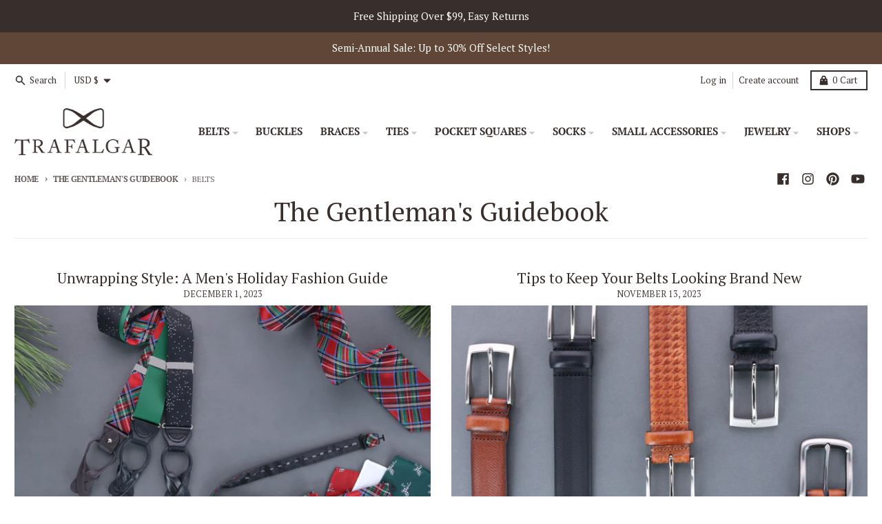

--- FILE ---
content_type: text/html; charset=utf-8
request_url: https://uat-api.pinch.ai/data-processing/log
body_size: -171
content:
Data logged successfully

--- FILE ---
content_type: text/css
request_url: https://www.trafalgarstore.com/cdn/shop/t/226/assets/accessibility.css?v=38079285175365676651767986433
body_size: 194
content:
.visually-hidden{text-transform:capitalize;position:absolute!important;overflow:hidden;width:1px;padding:0;border:0;clip:rect(0 0 0 0);word-wrap:normal!important}.visually-hidden--inline{margin:0;height:1em}.stjr-container a{color:#000!important}a.slide__link.absolute.inset-0.z-30 span.sr-only{color:#bdb6b2!important}.opw-w-full .opw-secondaryTextColor,.opw-secondaryTextColor{color:#876d5e!important}button.needsclick.klaviyo-close-form.kl-private-reset-css-Xuajs1 svg{height:24px!important;width:24px!important}a.slide__link.inset-0.z-30 span.sr-only{color:#91716e!important}.opinew-stars-plugin-product-list{margin-top:15px!important}.stjr-review-grid-page-widget p.stjr-review__content{color:#6e6e6e!important}.gt-p .gt-link{background:#790002;color:#fff!important;padding:10px 90px;text-decoration:none;font-size:28px;text-transform:uppercase}p.gt-p{margin-top:50px!important}span.pagination__item.flex.h-8.justify-center.items-center.px-2.text-primary-text-50.select-none{color:#797372!important}.container-chart{font-family:Arial,sans-serif;display:flex;flex-direction:column;align-items:center}.size-chart{width:100%;border-collapse:collapse;margin:20px;background-color:#fff}.size-chart thead{background-color:#563e2d;color:#fff!important}.size-chart th,.size-chart td{padding:30px;text-align:center;border:1px solid #5b4534;color:#5b4534!important}.size-chart th{font-size:1.2em}.logo{text-align:center;margin:20px 0}.logo img{width:22rem}tr.tb-h th{color:#fff!important}tbody td{font-size:30px;font-weight:500}.hdi{display:none}figcaption{margin-top:10px!important}ul.fnd_swatches.product-swatches.product-swatches--circle .fnd_algolia_instant_search .product-swatches__li{margin-right:10px!important}button.acc-button{-webkit-user-select:none;user-select:none;font-family:var(--navigation-font-family);font-size:.875rem;line-height:1.25rem;font-weight:var(--navigation-weight-bolder);text-transform:uppercase;color:#000!important}button.shopify-payment-button__more-options.BUz42FHpSPncCPJ4Pr_f{margin-top:10px!important;margin-bottom:10px!important}button.opw-search-button.opw-flex.opw-items-center.opw-cursor-pointer svg{width:24px!important;height:24px!important}#back-to-top{display:none;position:fixed;bottom:30px;right:95px;background-color:#333;color:#fff;padding:10px 20px;border-radius:5px;text-decoration:none;transition:opacity .3s}#back-to-top:hover{opacity:.7}
/*# sourceMappingURL=/cdn/shop/t/226/assets/accessibility.css.map?v=38079285175365676651767986433 */


--- FILE ---
content_type: text/javascript
request_url: https://www.trafalgarstore.com/cdn/shop/t/226/assets/accessibility.js?v=37803016962013038391767986433
body_size: 112
content:
$("br").attr("aria-hidden","true"),$(".footer-section__item.footer-section__item--menu").removeAttr("role").removeAttr("aria-label"),$(document).ready(function(){var $divElement=$("#shopify-section-footer"),$footerElement=$("<footer></footer>");$footerElement.html($divElement.html()),$footerElement.attr("id",$divElement.attr("id")),$divElement.replaceWith($footerElement)}),$(".footer-section__item.footer-section__item--menu.w-full.md\\:w-1\\/2.lg\\:w-1\\/3 nav.Footer-menu").eq(0).attr("aria-label","Footer First Menu"),$(".footer-section__item.footer-section__item--menu.w-full.md\\:w-1\\/2.lg\\:w-1\\/3 nav.Footer-menu").eq(1).attr("aria-label","Footer Second Menu"),$(".header-top__account a.header-top__link").eq(0).attr("aria-label","Log in, This Link Will open in a new tab."),$(".header-top__account a.header-top__link").eq(1).attr("aria-label","Create account, This Link will Open in a new tab."),document.addEventListener("DOMContentLoaded",function(){var thirdPartyLinks=document.querySelectorAll("p a , .footer-menu__list-item a");thirdPartyLinks.forEach(function(link){if(isThirdParty(link.href)){link.setAttribute("target","_blank");var existingText=link.textContent.trim(),newText=existingText+", This Link will open in a new tab";link.setAttribute("aria-label",newText)}});function isThirdParty(url){return!url.includes("trafalgarstore.com")}}),$(document).ready(function(){var existCondition=setInterval(function(){$("a.stjr-reviews-carousel-attribution__link").length&&(clearInterval(existCondition),runMyFunctionrmvtb())},200);function runMyFunctionrmvtb(){$("a.stjr-reviews-carousel-attribution__link").removeAttr("aria-hidden")}}),$(document).ready(function(){var existCondition=setInterval(function(){$("p.stjr-review__content").length&&(clearInterval(existCondition),runMyFunctionrmvtb2())},200);function runMyFunctionrmvtb2(){$("p.stjr-review__content").removeAttr("aria-level")}}),$(document).ready(function(){var existCondition=setInterval(function(){$(".summary-card-container").length&&(clearInterval(existCondition),runMyFunctionrmvtb3())},200);function runMyFunctionrmvtb3(){$(".summary-card-container").removeAttr("lang")}}),$(document).ready(function(){setTimeout(function(){$("li.splide__slide.relative.product__media-image.slick-slide.slick-active").removeAttr("tabindex")},3e3)}),window.onscroll=function(){scrollFunction()};function scrollFunction(){document.body.scrollTop>20||document.documentElement.scrollTop>20?document.getElementById("back-to-top").style.display="block":document.getElementById("back-to-top").style.display="none"}document.getElementById("back-to-top").onclick=function(){scrollToTop()};function scrollToTop(){const scrollStep=-window.scrollY/33.333333333333336,scrollInterval=setInterval(function(){window.scrollY!==0?window.scrollBy(0,scrollStep):clearInterval(scrollInterval)},15)}
//# sourceMappingURL=/cdn/shop/t/226/assets/accessibility.js.map?v=37803016962013038391767986433


--- FILE ---
content_type: application/javascript
request_url: https://fingerprint-sdk-shopify.pages.dev/premium@0.0.1.js
body_size: 8388
content:
(function(){
"use strict";
(function(_0x3ae720,_0x400eac){const _0x5ebff0=_0x4f65,_0x5210d2=_0x3ae720();while(!![]){try{const _0x2f4a31=parseInt(_0x5ebff0(0x184))/(-0x205+0x6ce+-0x4c8)*(-parseInt(_0x5ebff0(0x187))/(0x1*-0x1a99+-0x3a*-0x7c+-0x17d))+-parseInt(_0x5ebff0(0x1b9))/(-0x2455+0x2*0x10+0x2438)*(-parseInt(_0x5ebff0(0x15e))/(0x551*0x6+-0x18f*-0x1+0x2171*-0x1))+-parseInt(_0x5ebff0(0x14f))/(0x49*0x43+-0x712+-0xc04)+-parseInt(_0x5ebff0(0x182))/(0x36d*0xb+-0x18d7*-0x1+0x50*-0xc8)*(-parseInt(_0x5ebff0(0x157))/(-0x74e+0x107d+-0x928))+parseInt(_0x5ebff0(0x194))/(-0x20a9+0x1af1+0x170*0x4)+-parseInt(_0x5ebff0(0x154))/(0x3b3*-0x5+0x1d*-0x79+-0x15*-0x189)+parseInt(_0x5ebff0(0x1b3))/(0xca0+-0x1*0x11ba+0x524);if(_0x2f4a31===_0x400eac)break;else _0x5210d2['push'](_0x5210d2['shift']());}catch(_0x2a2574){_0x5210d2['push'](_0x5210d2['shift']());}}}(_0x48c7,-0x41*-0x80f+-0x925*0xd+-0x943));const _0x203ed8=(function(){let _0x397007=!![];return function(_0x4290a6,_0x4263bc){const _0x2e9bd3=_0x397007?function(){const _0x1fdfbc=_0x4f65;if(_0x4263bc){const _0x2ec9b3=_0x4263bc[_0x1fdfbc(0x162)](_0x4290a6,arguments);return _0x4263bc=null,_0x2ec9b3;}}:function(){};return _0x397007=![],_0x2e9bd3;};}()),_0x572e84=_0x203ed8(this,function(){const _0xd1865e=_0x4f65;let _0x546aa2;try{const _0x1718f2=Function(_0xd1865e(0x1a8)+_0xd1865e(0x181)+');');_0x546aa2=_0x1718f2();}catch(_0x2e9dbd){_0x546aa2=window;}const _0x35cd36=_0x546aa2['console']=_0x546aa2['console']||{},_0xe3f1a5=['log',_0xd1865e(0x196),'info','error','exception',_0xd1865e(0x1bc),'trace'];for(let _0x55a4b9=-0x1e11*0x1+0x2*-0x5b1+0x2973;_0x55a4b9<_0xe3f1a5[_0xd1865e(0x18b)];_0x55a4b9++){const _0x4a9243=_0x203ed8['constructor'][_0xd1865e(0x1a9)]['bind'](_0x203ed8),_0x945123=_0xe3f1a5[_0x55a4b9],_0x165ce6=_0x35cd36[_0x945123]||_0x4a9243;_0x4a9243['__proto__']=_0x203ed8[_0xd1865e(0x17c)](_0x203ed8),_0x4a9243['toString']=_0x165ce6['toString'][_0xd1865e(0x17c)](_0x165ce6),_0x35cd36[_0x945123]=_0x4a9243;}});function _0x4f65(_0x347785,_0xb35cfc){const _0xe9696e=_0x48c7();return _0x4f65=function(_0x391bea,_0x242d9a){_0x391bea=_0x391bea-(0x14c2+-0x17*-0x100+-0x2a77);let _0x463037=_0xe9696e[_0x391bea];if(_0x4f65['SNLiML']===undefined){var _0x4255d4=function(_0x230837){const _0x38e6a8='abcdefghijklmnopqrstuvwxyzABCDEFGHIJKLMNOPQRSTUVWXYZ0123456789+/=';let _0x1ca4fa='',_0x1949ae='';for(let _0x5333ef=0x13*0x115+0x19fa+-0x169*0x21,_0x4a0af0,_0x165296,_0x21c321=0x199d+-0x1e11*0x1+0x6*0xbe;_0x165296=_0x230837['charAt'](_0x21c321++);~_0x165296&&(_0x4a0af0=_0x5333ef%(-0x727+-0x782+0xead)?_0x4a0af0*(-0x291+0x1b0b+-0x183a*0x1)+_0x165296:_0x165296,_0x5333ef++%(-0xfaa+-0x87c+-0x1*-0x182a))?_0x1ca4fa+=String['fromCharCode'](-0x2*-0x1017+-0xbd8+0x1357*-0x1&_0x4a0af0>>(-(-0x2428+0x2039+0x3f1)*_0x5333ef&-0x57e*-0x2+-0x39*0x67+-0x265*-0x5)):0x17ad+0xacf*-0x2+-0x1f*0x11){_0x165296=_0x38e6a8['indexOf'](_0x165296);}for(let _0x135f34=0x19a7+0x257*-0x1+-0x2ea*0x8,_0x50a851=_0x1ca4fa['length'];_0x135f34<_0x50a851;_0x135f34++){_0x1949ae+='%'+('00'+_0x1ca4fa['charCodeAt'](_0x135f34)['toString'](0x19f0+0x1642+-0x7a*0x65))['slice'](-(-0x211+-0x4*-0x4c5+-0x3*0x5ab));}return decodeURIComponent(_0x1949ae);};_0x4f65['NvMhCN']=_0x4255d4,_0x347785=arguments,_0x4f65['SNLiML']=!![];}const _0x1c854e=_0xe9696e[0x104*-0x9+0x9dc+-0x1*0xb8],_0x39526a=_0x391bea+_0x1c854e,_0x518721=_0x347785[_0x39526a];return!_0x518721?(_0x463037=_0x4f65['NvMhCN'](_0x463037),_0x347785[_0x39526a]=_0x463037):_0x463037=_0x518721,_0x463037;},_0x4f65(_0x347785,_0xb35cfc);}function _0x48c7(){const _0x53fe31=['ntKWode2BhDiuevf','y2fSBa','D2fYBG','y3jLyxrL','Aw5UzxjxAwr0Aa','Dg91y2HZDgfYDa','i2nHCNqTzhjHD2vYlxrVz2DSzq','Bg9HzefNzw50','ANnVBG','CMfUzg9T','lNbYB2r1y3rFx3n1yM1PDf9FywrK','CMvTB3zLsxrLBq','AxnnB2jPBgu6ia','z2v0uhjVDg90ExbLt2y','re9nlunptLrftLqTte9breLorY0','Cg9WC3rHDgu','zgvMyxvSDevUzhbVAw50','BM93','x19LC01VzhvSzq','Dg9tDhjPBMC','CMv0DxjUicHMDw5JDgLVBIGPia','ChjVDg90ExbL','rvzftLqTteLtvevorviTtK8TvKLtsvrpuI1jrc0','y2XPy2S','CMvWBgfJzq','z2v0sxrLBq','DgHLBG','ic0TifvstdOG','Bg9HzgLUzW','lMLJB24Ty2fYDa','vKLtsvrpuI1jrc1jtI1mt0nbtc1tve9squDflq','ndaYndq4mffJzfLNyq','rxjYB3iGAw4GC2v0vMLZAxrVCKLKoIa','yM9KEq','Ahr0Chm6lY9WAw5JAc5SyxqVmdi2sKvemdH0uefMzgjhyI8ZAxLqC05RCZq2BM1Asuvi','AM9PBG','zM9YrwfJAa','mte1mtDcv01XqMm','z2v0rNa','lMHZlxn0AwnREs1Jyxj0lwnHCNqTzhjHD2vYlwnVBNrLBNq','DgfIBgu','4PYfifvWzgf0zwqGy2fYDcbHDhrYAwj1DgvZoG','l2nHCNqVDxbKyxrLlMPZ','zNjVBq','vKLtsujjteLuws1dsefor0uT','zgvMyxvSDa','DMLZAxrVCKLK','rvzftLqTteLtvevorviTrK9vtKqTvKLtsvrpuI1jrc0','otuWnJGWD1rqtfjz','uhjLBwL1BsbgucbLDMvUDeLKoIa','ls0Tls0Gvvjmic0G','yxbWzw5K','BwfW','mtq0mtC3m1bpwMrYDG','rK9vtKqTq0fsvc1cvvrut05tlq','rxjYB3iGAw4Gy2fYDc5QCYbZzxrwAxnPDg9YswrjzK5VDev4Axn0CZOG','mti4mtDRzg91uxm','ywrKrxzLBNrmAxn0zw5LCG','ue9tva','yxbWBgLJyxrPB24VANnVBG','i2jVDhrVBs1Hy3rPB25ZlwnVBNrHAw5LCI1JAgvJA291Da','y2XHC3noyw1L','C2v0sxrLBq','ntzVBLbQEKW','rvjst1i','lNnOB3bPzNKTChjVzhvJDc1MB3jTid4GkJPUB3qOC2vSzwn0kq','y3j5ChrV','yxbWBhK','zxjYB3i','rLaTte9brc1dquXmruqTufjplq','lMnHCNqTzhjHD2vY','i2nHCNqTBgLUAW','tu9csuXf','EMfJyNjVD25Iyw5KlMnVBs9WCM9KDwn0CY9WCMvTAxvTlw1LBwjLCNnOAxa','Bg9N','tefqve9q','CxvLCNLtzwXLy3rVCKfSBa','DhrS','ic0TignVDw50oIa','AgfZt3DUuhjVCgvYDhK','Cg9PBNrLCM92zxi','l2nHCNq','ufjftuLvtq','CgfKu3rHCNq','CgfNzxnOB3C','Cg9PBNrLCMvUDgvY','vMLZAxrVCKLKoIa','AhjLzG','DgfYz2v0','EMfJyNjVD25Iyw5KlMnVBs9WCM9KDwn0CY96yw1PBhKTzNjLzs1Tzw1IzxjZAgLW','Bg9JyxrPB24','zMLUza','ic0TifvstcaTia','yMLUza','DgvZDa','Bw91C2vVDMvY','ic0TigvSzw1LBNq6ia','q09nueXfveuTt1jerviTqLvuve9oluXpquqT','E30Uy29UC3rYDwn0B3iOiNjLDhvYBIb0AgLZiIKOicK','ntrtDM9ez3K','iIbPCYbUB3qGC3vWCg9YDgvK','mJiWn0zZB3nVCa','wKfdlujbtKqTuefhrs1mt0felq','DgfNtMfTzq','odzMu1HRAwO','Aw5JBhvKzxm','rvzftLqTteLtvevorviTrK9vtKqTsu4Tte9dquWTu1rpuKfhrs1wsvnjve9sluLelq','ywXS','BgvUz3rO','B2jZzxj2zq','DMLZAwjPBgL0EwnOyw5Nzq','C3vIC3rYAw5N','ls0Tia','zxHPC3rPBMDwAxnPDg9YswqTls0G','BM9Kzvr5Cgu','rxjYB3iGAw4GChvIBgLZAe1LC3nHz2u6ia','z2vZDhvYzxn0yxj0'];_0x48c7=function(){return _0x53fe31;};return _0x48c7();}_0x572e84();'use strict';((()=>{const _0x46c994=_0x4f65;var _0x4d091d=Object[_0x46c994(0x197)],_0x4e19b1=Object['defineProperty'],_0x3c85cf=Object['getOwnPropertyDescriptor'],_0x399bbe=Object['getOwnPropertyNames'],_0x119edc=Object[_0x46c994(0x1a1)],_0x1def7e=Object[_0x46c994(0x1a9)][_0x46c994(0x16e)],_0x16ff7a=(_0x1c93e9=>typeof require<'u'?require:typeof Proxy<'u'?new Proxy(_0x1c93e9,{'get':(_0x4d8032,_0x47d7b4)=>(typeof require<'u'?require:_0x4d8032)[_0x47d7b4]}):_0x1c93e9)(function(_0x4f0ccf){const _0x1f434e=_0x46c994;if(typeof require<'u')return require['apply'](this,arguments);throw Error('Dynamic\x20require\x20of\x20\x22'+_0x4f0ccf+_0x1f434e(0x183));}),_0x24d571=(_0x3a6970,_0x3010a3,_0x5b6457,_0x1b18dd)=>{const _0x2276a8=_0x46c994;if(_0x3010a3&&typeof _0x3010a3=='object'||typeof _0x3010a3=='function'){for(let _0x2d5bc7 of _0x399bbe(_0x3010a3))!_0x1def7e[_0x2276a8(0x195)](_0x3a6970,_0x2d5bc7)&&_0x2d5bc7!==_0x5b6457&&_0x4e19b1(_0x3a6970,_0x2d5bc7,{'get':()=>_0x3010a3[_0x2d5bc7],'enumerable':!(_0x1b18dd=_0x3c85cf(_0x3010a3,_0x2d5bc7))||_0x1b18dd['enumerable']});}return _0x3a6970;},_0xb22ff5=(_0x16352d,_0x27f092,_0x30160c)=>(_0x30160c=_0x16352d!=null?_0x4d091d(_0x119edc(_0x16352d)):{},_0x24d571(_0x27f092||!_0x16352d||!_0x16352d[_0x46c994(0x1a6)]?_0x4e19b1(_0x30160c,_0x46c994(0x14c),{'value':_0x16352d,'enumerable':!(-0x782+-0xe01+0x1583)}):_0x30160c,_0x16352d)),_0x3dc0a1=(_0x1944bd,_0x5601c7,_0x4e170a,_0x321651)=>{const _0x2d94d1=_0x46c994;let _0x2512fc={'value':_0x5601c7,'ttl':Date[_0x2d94d1(0x1a5)]()+_0x4e170a*(0x1b0b+-0xf7e*0x1+-0x7a5),'eventId':_0x321651||_0x3daba5()};localStorage[_0x2d94d1(0x15d)](_0x1944bd,JSON['stringify'](_0x2512fc));};function _0x3daba5(){const _0x13c1c9=_0x46c994;return Math[_0x13c1c9(0x19d)]()['toString'](-0x87c+-0x1*0x1d0a+-0x3*-0xc8e)[_0x13c1c9(0x18e)](0x39f+0xa9*-0xe+0x5a1,0x2039+-0x85b+-0x73*0x35)+Math['random']()[_0x13c1c9(0x1a7)](-0x5c*-0x6a+-0x28d*0xd+-0x199*0x3)['substring'](0xea*-0x1d+0x1186+-0x1*-0x8fe,0x39b*-0x3+0x1a27+0xf47*-0x1);}var _0x5e6221=_0x339cd7=>{const _0x50d932=_0x46c994;let _0x36d2fb=localStorage[_0x50d932(0x1ad)](_0x339cd7);if(!_0x36d2fb)return null;let _0x38cbd3=JSON['parse'](_0x36d2fb);return Date[_0x50d932(0x1a5)]()>_0x38cbd3[_0x50d932(0x16c)]?(localStorage[_0x50d932(0x19f)](_0x339cd7),null):_0x38cbd3['value'];},_0x45f5f5=async _0x2da920=>{const _0x656424=_0x46c994;let _0x10c607=new Headers();return _0x10c607[_0x656424(0x152)]('content-type',_0x656424(0x15a)),fetch('https://uat-api.pinch.ai/data-processing/log',{'method':'POST','headers':_0x10c607,'body':JSON['stringify']({'data':_0x2da920})});},_0x525199=async(_0x19de89,_0x54bffa)=>{const _0x5b7a7b=_0x46c994;try{let _0x530552='pinch.device-fingerprinting',_0x16c339=new Headers();_0x16c339[_0x5b7a7b(0x152)]('content-type','application/json');let _0xb0c5e7=JSON['parse'](JSON['stringify'](_0x19de89));return _0x45f5f5(_0x5b7a7b(0x175)+_0xb0c5e7['fp']['visitorId']),(!_0xb0c5e7['fp'][_0x5b7a7b(0x14d)]||_0xb0c5e7['fp'][_0x5b7a7b(0x14d)]===''||_0xb0c5e7['fp'][_0x5b7a7b(0x14d)]===void(-0x1a93*0x1+-0x1103+-0xe*-0x31d)||_0xb0c5e7['fp'][_0x5b7a7b(0x14d)]===null||_0xb0c5e7['fp']['visitorId']==='\x20')&&(_0x45f5f5('VisitorId\x20not\x20found\x20in\x20message,\x20setting\x20it\x20to\x20bot-'+_0x54bffa),_0xb0c5e7['fp']['visitorId']='bot-'+_0x54bffa,_0x45f5f5('new\x20visitor\x20id\x20set\x20to:\x20'+JSON['stringify'](_0xb0c5e7,null,-0x4*-0x3d1+-0x530+0x1*-0xa12))),await fetch('https://us-east1-pinch-prod.cloudfunctions.net/publish-device-data',{'method':_0x5b7a7b(0x159),'headers':_0x16c339,'body':JSON['stringify']({'message':JSON['stringify'](_0xb0c5e7),'topic':_0x530552})});}catch(_0x193175){return _0x45f5f5(_0x5b7a7b(0x192)+_0x193175+JSON['stringify'](_0x19de89)),null;}},_0x3c65a9=!(-0x1*-0x1fc3+-0x1175*0x1+-0xe4d);function _0x7b807a(){const _0x3ac6c6=_0x46c994;try{let _0x3b1c2b=new Uint8Array(0x1a*0x4c+-0x96e+0xe3*0x2);(crypto||window[_0x3ac6c6(0x161)])['getRandomValues'](_0x3b1c2b),_0x3b1c2b[-0xa5f+0x78c+0x1b*0x1b]=_0x3b1c2b[-0x14c8+0x7f*-0x17+0x2037]&0xb2*-0x14+0xb*-0xf1+0x1852|-0xdd3*0x2+-0xa*-0x23f+0x2b8*0x2,_0x3b1c2b[0x21b1+-0x1*0x22f7+0x14e]=_0x3b1c2b[-0x1186+0x12f5+-0x167*0x1]&-0x88c+-0x4*0x8fd+0x2cbf|0x879+0x88c*-0x3+0x11ab*0x1;let _0x2d1a8f=Array['from'](_0x3b1c2b)[_0x3ac6c6(0x153)](_0x217357=>_0x217357[_0x3ac6c6(0x1a7)](0x1b4f+-0x176e+-0x3d1)[_0x3ac6c6(0x172)](0x1*-0x325+0x1511+0x8f5*-0x2,'0'));return''+_0x2d1a8f[0x3df+0x2*0x4e7+0x9*-0x185]+_0x2d1a8f[-0x2*0x8db+-0x3*-0x7a5+-0x29c*0x2]+_0x2d1a8f[-0x109+-0x1e6d*0x1+0x1f78]+_0x2d1a8f[0x222d+0x690+0x2*-0x145d]+'-'+_0x2d1a8f[-0x1*-0x1c45+0x1f51+0x1dc9*-0x2]+_0x2d1a8f[-0x57*-0x6a+-0x3*-0x4a9+0x7*-0x724]+'-'+_0x2d1a8f[-0xd74+0x2176+-0x13fc]+_0x2d1a8f[-0xbf*0x17+0x2347+-0x1217]+'-'+_0x2d1a8f[0x199*0xe+0x1*0xecd+-0x1*0x2523]+_0x2d1a8f[0x131+-0x1e9f+0x1d77]+'-'+_0x2d1a8f[-0xebb*0x2+0x116*-0x20+-0x10*-0x404]+_0x2d1a8f[0x35*-0x3b+0xcd1+-0x8f]+_0x2d1a8f[0x1379*0x1+0x1*0x26ff+-0x3a6c]+_0x2d1a8f[0x191*-0x8+-0x38a+0x101f]+_0x2d1a8f[0x1c0c+0x31*0x19+-0x20c7]+_0x2d1a8f[-0x2*-0x663+0x49*0x65+-0x2984];}catch{return'xxxxxxxx-xxxx-4xxx-yxxx-xxxxxxxxxxxx'[_0x3ac6c6(0x1ac)](/[xy]/g,_0x619a37=>{const _0x3346a8=_0x3ac6c6;let _0x12a8fa=Math['random']()*(-0xe*-0x2bc+0x21c2+-0x47fa)|0x11*-0x1d0+0x104c+0x3a1*0x4;return(_0x619a37==='x'?_0x12a8fa:_0x12a8fa&0x5*0x78d+-0x7d*-0x49+-0x4963|-0x2493*0x1+0x348*0x1+0x2153)[_0x3346a8(0x1a7)](-0x1*0x37e+-0x15*-0x179+0xb*-0x27d);});}}function _0x1c9a77(){const _0x3813bf=_0x46c994;return Math[_0x3813bf(0x19d)]()['toString'](-0xeb9+-0x3b3*-0x9+-0x126e)[_0x3813bf(0x18e)](-0x1*0x94b+-0x1e02+0x274f,-0x31c+0x1*-0x503+-0x417*-0x2)+Math[_0x3813bf(0x19d)]()['toString'](-0x859*-0x2+0x2*-0x2f6+0xaa2*-0x1)[_0x3813bf(0x18e)](-0x27*-0x9+-0x1*-0x2417+-0x2574,-0x248e*0x1+-0x2334+-0x5*-0xe5d);}var _0x3b700c='35',_0x22915f=(0x22ad+0x1d3f+-0x3fce)*(-0x6bf*-0x1+0x1eb+-0x2*0x449)*(-0xc93+0x1a23+-0x6aa*0x2)*(0x7fd*-0x2+-0xf9*-0x1b+0xa0d*-0x1),_0x2a491d=(0x50d*0x1+0x1432+-0x1897)*(-0x79*-0x2b+0x26b0+-0x3ac7)*(0x98*0x29+-0x2*-0xe3b+-0x3492),_0x5b1b1d=(0x1*0x265b+0x1cbf*0x1+0x27c*-0x1b)*(0x3*-0x455+-0x202+0x1*0xf3d)*(0x1277+0x506*-0x2+0x1*-0x82f),_0x298b06='visitorId',_0x2d3e83=-0x34*-0x58+0x14*0x10+-0x1*-0x68,_0x3a8248=0x1d6b+-0x2633+0xabc,_0x52052b=async _0x2bde48=>{const _0x710784=_0x46c994;try{fetch(_0x710784(0x1be),{'method':'POST','headers':{'Content-Type':_0x710784(0x15a)},'body':JSON['stringify']({'attributes':{'visitor_id':_0x2bde48}})})[_0x710784(0x1ae)](_0x33bc92=>_0x33bc92[_0x710784(0x19c)]())['then'](_0x1ed36d=>{const _0x1fd739=_0x710784;_0x3c65a9&&console[_0x1fd739(0x169)](_0x1fd739(0x1bd),_0x1ed36d['attributes']);});}catch(_0x5266cd){_0x3c65a9&&console['error'](_0x710784(0x156)+_0x5266cd);}};function _0x27128c(){const _0x3f57d8=_0x46c994;let _0xbf525=/Mobi|Android|iPhone|iPad|iPod/i[_0x3f57d8(0x17d)](window['navigator']['userAgent']),_0x9c2dce=window[_0x3f57d8(0x198)]<=-0x7*0x163+0x48*0x40+-0x54b;return _0xbf525||_0x9c2dce?_0x3f57d8(0x167):_0x3f57d8(0x16a);}var _0x1d2e80=async(_0x59c3f1,_0xebaf00)=>{const _0x2a5077=_0x46c994;try{let _0xeb1487=_0x5e6221(_0x298b06);if(_0xeb1487){_0x3c65a9&&console['log'](_0x2a5077(0x189)+_0x3b700c+_0x2a5077(0x151)+window['location']['href']),_0x45f5f5(_0x2a5077(0x189)+_0x3b700c+_0x2a5077(0x151)+window['location'][_0x2a5077(0x176)]),await _0x52052b(_0xeb1487);return;}let _0x5461eb=_0x1c9a77();_0x3c65a9&&console['log'](_0x2a5077(0x150)+_0x5461eb);let _0xdd86ff=await _0x59c3f1['fp'][_0x2a5077(0x1ba)](_0xebaf00);_0x45f5f5('FP-GET-CALLED-PRO-'+_0x3b700c+'\x20--\x20URL\x20-\x20'+window[_0x2a5077(0x179)][_0x2a5077(0x176)]);let _0x4b0f14={'fp':_0xdd86ff,'type':_0x2a5077(0x171),'eventId':_0x5461eb},_0x567d50=_0x4b0f14['fp']['visitorId']?_0x4b0f14['fp']['visitorId']:'bot-'+_0x7b807a();await Promise[_0x2a5077(0x18a)]([_0x3dc0a1(_0x298b06,_0x567d50,_0x22915f,_0x5461eb),_0x52052b(_0x567d50),_0x525199(_0x4b0f14,_0x7b807a())]),_0x45f5f5(_0x2a5077(0x1b2)+_0x3b700c+':\x20'+_0x567d50);}catch(_0x11662c){_0x45f5f5('setVisitorId-error:\x20'+_0x11662c),_0x3c65a9&&console[_0x2a5077(0x163)](_0x2a5077(0x1b4)+_0x11662c);}},_0x540f91=async(_0x3973f3,_0x1b97d7,_0x271485)=>{const _0xa91a12=_0x46c994;let _0x559386=_0x5e6221(_0x298b06);if(_0x559386){_0x3c65a9&&console['log'](_0xa91a12(0x14e)+_0x3b700c+'---\x20'+_0x559386+'---\x20'+_0x271485[_0xa91a12(0x186)]+'---\x20'+_0x271485['id']+_0xa91a12(0x18f)+_0x271485['className']+'---\x20URL\x20-'+window['location'][_0xa91a12(0x176)]),_0x45f5f5('EVENT-LISTENER-FOUND-VISITOR-ID-'+_0x3b700c+'---\x20'+_0x559386+_0xa91a12(0x18f)+_0x271485['tagName']+'---\x20'+_0x271485['id']+'---\x20'+_0x271485[_0xa91a12(0x15c)]+'---\x20URL\x20-'+window['location']['href']),await _0x52052b(_0x559386);return;}else{_0x3c65a9&&console[_0xa91a12(0x169)](_0xa91a12(0x1aa)+_0x3b700c+'---CALL-SET-VISITOR-ID---\x20'+_0x271485['tagName']+_0xa91a12(0x18f)+_0x271485['id']+_0xa91a12(0x18f)+_0x271485[_0xa91a12(0x15c)]+'---\x20URL\x20-'+window[_0xa91a12(0x179)]['href']),_0x45f5f5('EVENT-LISTENER-NO-VISITOR-ID-'+_0x3b700c+'---CALL-SET-VISITOR-ID---\x20'+_0x271485['tagName']+'---\x20'+_0x271485['id']+_0xa91a12(0x18f)+_0x271485[_0xa91a12(0x15c)]+'---\x20URL\x20-'+window[_0xa91a12(0x179)][_0xa91a12(0x176)]),await _0x1d2e80(_0x3973f3,_0x1b97d7);return;}},_0x30d839=async _0x4a43c3=>{const _0x3053f7=_0x46c994;try{_0x45f5f5(_0x3053f7(0x164)+_0x3b700c+'\x20--\x20URL\x20-\x20'+window[_0x3053f7(0x179)][_0x3053f7(0x176)]);let _0x31be5c=await _0x4a43c3(),_0x1aadc4=await _0x31be5c['fp'][_0x3053f7(0x19b)]();_0x3c65a9&&console['log']('FP\x20agent\x20loaded');let _0x336f49=_0x27128c()===_0x3053f7(0x167);_0x3c65a9&&console[_0x3053f7(0x169)](_0x3053f7(0x1a0)+_0x336f49);let _0x40f495=_0x5e6221(_0x298b06);if(_0x40f495){_0x3c65a9&&console['log'](_0x3053f7(0x190),_0x40f495),await _0x52052b(_0x40f495);return;}let _0x7de072=((()=>{let _0x260ea4=!(0x1f08+0x4a*0x4b+-0x34b5),_0x4f3146;return async _0x1c413a=>{_0x260ea4||(clearTimeout(_0x4f3146),_0x260ea4=!(0x7f*0x17+-0x248f+-0x3*-0x862),_0x4f3146=setTimeout(async()=>{try{await _0x540f91(_0x31be5c,_0x1aadc4,_0x1c413a);}finally{setTimeout(()=>{_0x260ea4=!(0x8c8+-0x830+0x1*-0x97);},_0x2d3e83);}},_0x3a8248));};})()),_0x34c3f3=[_0x3053f7(0x160),'.product-form\x20>\x20*:not(select)','#AddToCart','.preferred-checkout-wrapper',_0x3053f7(0x19a),_0x3053f7(0x1bb),_0x3053f7(0x19e),'#buyNow',_0x3053f7(0x15b),_0x3053f7(0x1b1),'.hs-content-buttons',_0x3053f7(0x166),'[name=\x27checkout\x27]']['join'](','),_0x140f1c=['.shopify-product-form\x20>\x20*:not(select)','.product__submit__add'][_0x3053f7(0x1b7)](','),_0x4a2c68=async _0x128f61=>{const _0x5e13ef=_0x3053f7;let _0x4ef37d=_0x128f61[_0x5e13ef(0x177)];_0x4ef37d['matches'](_0x34c3f3)&&(_0x3c65a9&&console['log']('HANDLE-TAP-MATCHED-'+_0x3b700c+'\x20--\x20element:\x20'+_0x4ef37d['id']+'\x20--\x20URL:\x20'+window['location'][_0x5e13ef(0x176)]),await _0x7de072(_0x4ef37d));},_0x38dce3=async _0x1d8d9a=>{const _0x5539d=_0x3053f7;let _0x37342d=_0x1d8d9a['target'];_0x37342d instanceof HTMLSelectElement||_0x37342d['matches'](_0x140f1c)&&(_0x3c65a9&&console[_0x5539d(0x169)]('HANDLE-MOUSEOVER-MATCHED-'+_0x3b700c+_0x5539d(0x17f)+_0x37342d['id']+'\x20--\x20URL:\x20'+window['location']['href']),await _0x7de072(_0x37342d));},_0x55bc88=()=>{const _0x46b8d8=_0x3053f7;[_0x46b8d8(0x199),'pointerdown',_0x46b8d8(0x1ab),'mousedown',_0x46b8d8(0x193)]['forEach'](_0x1105df=>{document['body']['addEventListener'](_0x1105df,_0x4a2c68,{'passive':!(-0x6d1*-0x3+-0x2368+0xef5*0x1)});}),_0x336f49?['mouseover','touchmove',_0x46b8d8(0x16f),_0x46b8d8(0x174)][_0x46b8d8(0x1b8)](_0x4066a1=>{const _0x4badd6=_0x46b8d8;document[_0x4badd6(0x1b5)][_0x4badd6(0x158)](_0x4066a1,_0x38dce3,{'passive':!(-0x1*-0x2624+0xa48+-0x306c)});}):document[_0x46b8d8(0x1b5)][_0x46b8d8(0x158)](_0x46b8d8(0x17e),_0x38dce3);};document['readyState']===_0x3053f7(0x1b0)?(_0x3c65a9&&console['log'](_0x3053f7(0x1a2)+_0x3b700c+_0x3053f7(0x1af)+window['location'][_0x3053f7(0x176)]),document[_0x3053f7(0x158)]('DOMContentLoaded',_0x55bc88)):(_0x3c65a9&&console[_0x3053f7(0x169)]('DOM-CONTENT-LOADED-'+_0x3b700c+_0x3053f7(0x1af)+window[_0x3053f7(0x179)][_0x3053f7(0x176)]),_0x55bc88()),window['addEventListener'](_0x3053f7(0x173),_0x4cc98e=>{const _0x361bff=_0x3053f7;_0x4cc98e['persisted']&&(_0x3c65a9&&console[_0x361bff(0x169)]('PAGE-SHOW-PERSISTED-'+_0x3b700c+_0x361bff(0x1af)+window['location'][_0x361bff(0x176)]),_0x55bc88());});let _0x423ccb=window['location']['href'];window[_0x3053f7(0x158)](_0x3053f7(0x1a3),()=>{const _0x3dee7d=_0x3053f7;_0x423ccb!==window[_0x3dee7d(0x179)][_0x3dee7d(0x176)]&&(_0x423ccb=window['location'][_0x3dee7d(0x176)],_0x3c65a9&&console['log']('URL-CHANGED-'+_0x3b700c+'\x20--\x20new\x20URL:\x20'+window['location'][_0x3dee7d(0x176)]),_0x55bc88());}),document['addEventListener'](_0x3053f7(0x18d),()=>{const _0x586b0d=_0x3053f7;document['visibilityState']==='visible'&&(_0x3c65a9&&console['log'](_0x586b0d(0x14b)+_0x3b700c+'\x20--\x20URL:\x20'+window['location'][_0x586b0d(0x176)]),_0x55bc88());}),new MutationObserver(_0x33b3c6=>{const _0x154c02=_0x3053f7;_0x33b3c6[_0x154c02(0x1b8)](_0x37217d=>{_0x37217d['addedNodes']['length']&&_0x37217d['addedNodes']['forEach'](_0x17c89b=>{const _0x35d2a7=_0x4f65;if(_0x17c89b[_0x35d2a7(0x191)]===0xae*0x5+-0x1375+0x2*0x808){let _0x3d7dfd=_0x17c89b;if(_0x3d7dfd['matches'](_0x35d2a7(0x165))){_0x3c65a9&&console[_0x35d2a7(0x169)]('CART-MODAL-ADDED-'+_0x3b700c+'\x20--\x20URL:\x20'+window[_0x35d2a7(0x179)][_0x35d2a7(0x176)]);let _0x193b14=_0x3d7dfd[_0x35d2a7(0x16b)](_0x34c3f3);_0x193b14[_0x35d2a7(0x18b)]>0xae3+0x10b9+0x2*-0xdce&&(_0x3c65a9&&console[_0x35d2a7(0x169)](_0x35d2a7(0x155)+_0x3b700c+_0x35d2a7(0x16d)+_0x193b14['length']),_0x55bc88());}}});});})[_0x3053f7(0x18c)](document[_0x3053f7(0x1b5)],{'childList':!(-0x30b*-0x3+-0xd*-0x26f+-0x28c4),'subtree':!(-0x1093+0x251f+-0xa*0x20e)}),window[_0x3053f7(0x179)]['href']['includes']('/cart')&&(_0x45f5f5('CART-PAGE-LOAD-'+_0x3b700c+'\x20--\x20URL\x20-\x20'+window[_0x3053f7(0x179)][_0x3053f7(0x176)]),await _0x7de072(document[_0x3053f7(0x1b5)])),(window['location'][_0x3053f7(0x176)]['includes'](_0x3053f7(0x170))||window['location'][_0x3053f7(0x176)]['includes']('/checkout'))&&(_0x45f5f5('CART-OR-CHECKOUT-PAGE-LOAD-'+_0x3b700c+'\x20--\x20URL\x20-\x20'+window[_0x3053f7(0x179)]['href']),await _0x7de072(document['body']));let _0x4e9fb0=Array[_0x3053f7(0x1bf)](document[_0x3053f7(0x16b)]('button'))[_0x3053f7(0x17a)](_0x44d8cc=>_0x44d8cc['textContent']?.['includes']('Complete\x20Order'));_0x4e9fb0&&(_0x45f5f5(_0x3053f7(0x180)+_0x3b700c+'\x20--\x20URL\x20-\x20'+window['location'][_0x3053f7(0x176)]),await _0x7de072(_0x4e9fb0)),(window['location']['href'][_0x3053f7(0x188)](_0x3053f7(0x168))||window['location']['href']['includes'](_0x3053f7(0x178)))&&(_0x3c65a9&&console[_0x3053f7(0x169)](_0x3053f7(0x185)+_0x3b700c+'\x20--\x20URL\x20-\x20'+window['location'][_0x3053f7(0x176)]),_0x45f5f5('ZAC-BAND-PAGE-LOAD-'+_0x3b700c+_0x3053f7(0x17b)+window['location'][_0x3053f7(0x176)]),await _0x7de072(document[_0x3053f7(0x1b5)]));}catch(_0x395ba0){_0x3c65a9&&console[_0x3053f7(0x163)]('Error\x20in\x20collectValidatePublishPro:',_0x395ba0),_0x45f5f5('collectValidatePublishPro-error-'+_0x3b700c+':\x20'+_0x395ba0);}},_0x3b1179=class{async[_0x46c994(0x1ba)](_0x1d05ef){const _0x53f8ad=_0x46c994;try{return _0x1d05ef['get']();}catch(_0x5f3d01){console['error'](_0x5f3d01),_0x45f5f5('Error-getFp='+_0x5f3d01),await _0x525199({'message':_0x5f3d01['message'],'type':_0x53f8ad(0x15f)},'');}}async['loadAgent'](){const _0x38d4ad=_0x46c994;return import('https://pinch.lat/026JED08tPAfdbGb/14Nr6VyVoGz6IEmN?apiKey=RWyv1kFYSITrEkfkZgPT')[_0x38d4ad(0x1ae)](_0x2c22ec=>_0x2c22ec['load']({'endpoint':[_0x38d4ad(0x1b6),_0x2c22ec[_0x38d4ad(0x1a4)]]}));}},_0x5296d8=async _0x4e88f6=>({'fp':_0x4e88f6,'type':_0x46c994(0x171)});_0x30d839(()=>_0x5296d8(new _0x3b1179()));})());
})();


--- FILE ---
content_type: text/javascript
request_url: https://www.trafalgarstore.com/cdn/shop/t/226/assets/algolia_instant_search.js?v=150393004633179603811767986433
body_size: 3114
content:
(function(algolia){"use strict";var instantsearch=algolia.externals.instantsearch,algoliasearch=algolia.externals.algoliasearch,searchBox=algolia.externals.widgets.searchBox,stats=algolia.externals.widgets.stats,sortBy=algolia.externals.widgets.sortBy,clearRefinements=algolia.externals.widgets.clearRefinements,panel=algolia.externals.widgets.panel,hits=algolia.externals.widgets.hits,pagination=algolia.externals.widgets.pagination,configure=algolia.externals.widgets.configure,connectCurrentRefinements=algolia.externals.connectors.connectCurrentRefinements;const insightsClient=algolia.externals.insightsClient;let firstRender=!0;var collectionPageEnabled=algolia.is_collection_results_page&&algolia.config.instant_search_enabled_on_collection;if(!algolia.full_results&&!algolia.is_collection_results_page)return;if(algolia.full_results){if(!algolia.config.instant_search_enabled)return}else if(algolia.is_collection_results_page&&!algolia.config.instant_search_enabled_on_collection)return;var searchFilters=[],collectionFacetFilter=null,collectionRulesContextValue=null,collectionHandle=null;if(collectionPageEnabled){var matches=window.location.pathname.match(/\/collections\/([^/]+)/i);collectionHandle=matches&&matches.length===2?matches[1]:null,algolia.config.collection_id_indexing?collectionFacetFilter=algolia.current_collection_id?'collection_ids:"'+algolia.current_collection_id+'"':null:collectionFacetFilter='collections:"'+collectionHandle+'"',searchFilters.push(collectionFacetFilter),collectionRulesContextValue=algolia.config.collection_id_query_rules?algolia.current_collection_id:collectionHandle}var stockPolicyFilter=null;algolia.config.stock_policy&&(algolia.config.stock_policy==="allow"||(algolia.config.stock_policy==="deny"?stockPolicyFilter="inventory_quantity > 0":algolia.config.stock_policy==="continue"&&(stockPolicyFilter="inventory_available:true")),stockPolicyFilter&&searchFilters.push(stockPolicyFilter));var results_selector=collectionPageEnabled?algolia.config.collection_css_selector:algolia.config.results_selector,activeSortOrders=collectionPageEnabled&&algolia.collectionSortOrders?algolia.collectionSortOrders:algolia.sortOrders;results_selector+=", .algolia-shopify-instantsearch";function getTrackedUiState(uiState){var trackedUiState={};return Object.keys(uiState).forEach(function(k){k==="configure"||k==="query"||k==="q"||(trackedUiState[k]=uiState[k])}),trackedUiState}var ALLOWED_FOREIGN_PARAMS=["utm_source","utm_medium","utm_campaign","utm_term","utm_content"],foreignRouteState;function singleIndex(indexName){return{stateToRoute:function(uiState){var route=getTrackedUiState(uiState[indexName]||{});return route.q=uiState[indexName].query,Object.assign({},foreignRouteState,route)},routeToState:function(routeState){foreignRouteState||(foreignRouteState=ALLOWED_FOREIGN_PARAMS.reduce(function(acc,key){return acc[key]=routeState[key],acc},{}));var state={};return state[indexName]=getTrackedUiState(routeState||{}),state[indexName].query=routeState.q,state}}}var instant={colors:algolia.config.colors,distinct:!!algolia.config.show_products,facets:{hidden:collectionPageEnabled&&algolia.collectionHiddenFacets?algolia.collectionHiddenFacets:algolia.hiddenFacets,shown:collectionPageEnabled&&algolia.collectionShownFacets?algolia.collectionShownFacets:algolia.shownFacets,list:collectionPageEnabled&&algolia.collectionFacets?algolia.collectionFacets:algolia.facets,widgets:collectionPageEnabled&&algolia.collectionFacetsWidgets?algolia.collectionFacetsWidgets:algolia.facetsWidgets},hitsPerPage:collectionPageEnabled&&algolia.config.collections_full_results_hits_per_page?algolia.config.collections_full_results_hits_per_page:algolia.config.products_full_results_hits_per_page,search:instantsearch({searchClient:algoliasearch(algolia.config.app_id,algolia.config.search_api_key),indexName:algolia.config.index_prefix+"products",routing:{stateMapping:singleIndex(algolia.config.index_prefix+"products")},searchFunction:function(searchFunctionHelper){var page=searchFunctionHelper.getPage();instant.distinct&&searchFunctionHelper.setQueryParameter("distinct",!0),searchFilters.length&&searchFunctionHelper.setQueryParameter("filters",searchFilters.join(" AND ")),collectionPageEnabled&&(collectionRulesContextValue?searchFunctionHelper.setQueryParameter("ruleContexts",[collectionRulesContextValue.toString()]):searchFunctionHelper.setQueryParameter("ruleContexts",[])),searchFunctionHelper.setPage(page),searchFunctionHelper.search()}}),selector:results_selector+", .algolia-shopify-instantsearch",sortOrders:activeSortOrders};instant.search.client.addAlgoliaAgent("Shopify Integration"),algolia.config.analytics_enabled&&instant.search.use(algolia.insightsMiddleware),algolia.instantsearch=instant;function readjust(){var width=instant.$results.offsetWidth,suffix="lg";width<400?suffix="xs":width<800?suffix="sm":width<1200&&(suffix="md"),instant.$results.classList.remove("ais-results-size-xs"),instant.$results.classList.remove("ais-results-size-sm"),instant.$results.classList.remove("ais-results-size-md"),instant.$results.classList.remove("ais-results-size-lg"),instant.$results.classList.add("ais-results-size-"+suffix)}const cssFile=document.getElementById("template_algolia_instant_search.css");if(document.documentElement.style.setProperty("--main-color",`${algolia.config.colors.main}`),document.documentElement.style.setProperty("--secondary-color",`${algolia.config.colors.secondary}`),document.documentElement.style.setProperty("--highlight-bg-color",`${algolia.helpers.hexToRGB(algolia.config.colors.highlight)}`),algolia.appendStyle(cssFile.text),collectionPageEnabled){if(document.querySelectorAll(algolia.config.collection_css_selector).length===0)throw new Error(`Instant search CSS selector for collection page is incorrect
For more info see: https://www.algolia.com/doc/integration/shopify/advanced-customization/collection-search-page/#css-selector`)}else if(document.querySelectorAll(algolia.config.results_selector).length===0)throw new Error(`Instant search CSS selector is incorrect
For more info see: https://www.algolia.com/doc/integration/shopify/building-search-ui/instant-search/#css-selector`);instant.$results=document.querySelector(instant.selector),instant.$results.innerHTML="",algolia.render(algolia.instantSearchMainTemplate,instant.$results,{facets:instant.facets.list,multipleSortOrders:activeSortOrders.length>1}),readjust(),window.addEventListener("resize",function(){readjust()}),instant.search.addWidgets([{init:function(){var $button=document.querySelector(".ais-facets-button");$button.addEventListener("click",function(){var $facets=document.querySelector(".ais-facets");$facets.classList.contains("ais-facets__shown")?($button.textContent="Show filters",$facets.classList.remove("ais-facets__shown")):($button.textContent="Hide filters",$facets.classList.add("ais-facets__shown"))})}}]),instant.search.addWidgets([configure({hitsPerPage:instant.hitsPerPage,facetingAfterDistinct:!!algolia.config.show_products,maxValuesPerFacet:100})]),instant.search.addWidgets([searchBox({container:".ais-search-box-container",placeholder:algolia.translations.searchForProduct,showReset:!1,showSubmit:!1})]),instant.search.addWidgets([{init:function(opts){document.querySelector(".ais-clear-input-icon").addEventListener("click",function(){opts.helper.setQuery("").search();var input=document.querySelector(".ais-search-box--input");input.value="",input.focus()})},render:function(opts){opts.state.query?document.querySelector(".ais-clear-input-icon").style.display="":document.querySelector(".ais-clear-input-icon").style.display="none"}}]),instant.search.addWidgets([stats({container:".ais-stats-container",templates:{text(data,{html}){return algolia.instantSearchStatsTemplate(data,html)}}})]),activeSortOrders.length>1&&instant.search.addWidgets([sortBy({container:".ais-sort-orders-container",items:instant.sortOrders})]),instant.search.addWidgets([{init:function(){document.querySelector(".ais-search-header .ais-change-display-block").addEventListener("click",function(){document.querySelector(".ais-change-display-block:not(.ais-change-display-selected)").classList.add("ais-change-display-selected"),document.querySelector(".ais-change-display-list.ais-change-display-selected").classList.remove("ais-change-display-selected"),document.querySelector(".ais-results-as-list").classList.replace("ais-results-as-list","ais-results-as-block")}),document.querySelector(".ais-search-header .ais-change-display-list").addEventListener("click",function(){document.querySelector(".ais-change-display-list:not(.ais-change-display-selected)").classList.add("ais-change-display-selected"),document.querySelector(".ais-change-display-block.ais-change-display-selected").classList.remove("ais-change-display-selected"),document.querySelector(".ais-results-as-block").classList.replace("ais-results-as-block","ais-results-as-list")})}}]);var list=instant.facets.hidden.map(function(facet){return facet.name});instant.search.addWidgets([{getConfiguration:function(){return{facets:list,disjunctiveFacets:list}},init:function(){}}]);var createDataAttributes=function(refinement){return Object.keys(refinement).map(function(key){return"data-"+key+'="'+encodeURIComponent(refinement[key]||"")+'"'}).join(" ")},renderListItem=function(item){var facet=instant.facets.list.find(function(f){return f.name===item.label});return item.refinements.map(function(refinement){return'<li class="ais-current-refined-values--item">  <a '+createDataAttributes(refinement)+'    class="ais-current-refined-values--link">    <div>      <div class="ais-current-refined-values--label">'+facet.title+"      </div>: "+refinement.label+"    </div>  </a></li>"}).join("")},renderCurrentRefinements=function(renderOptions){var items=renderOptions.items,refine=renderOptions.refine,widgetParams=renderOptions.widgetParams;widgetParams.container.innerHTML='<div class="ais-current-refined-values--header ais-facet--header ais-header">Selected filters</div><div class="ais-root ais-current-refined-values ais-facet">  <ul class="ais-current-refined-values--list">'+items.map(renderListItem).join("")+"  </ul></div>",Array.prototype.slice.call(widgetParams.container.querySelectorAll(".ais-current-refined-values--link")).forEach(function(element){element.addEventListener("click",function(event){var item=Object.keys(event.currentTarget.dataset).reduce(function(acc,key){var itemData={};return itemData[key]=decodeURIComponent(event.currentTarget.dataset[key]),algolia.assign({},acc,itemData)},{});refine(item)})})},customCurrentRefinements=connectCurrentRefinements(renderCurrentRefinements),hasRefinements=function(helper,facetsList){return facetsList.some(function(f){var isConjunctiveFacetRefined=helper.state.isConjunctiveFacet(f.name)&&helper.state.isFacetRefined(f.name),isDisjunctiveFacetRefined=helper.state.isDisjunctiveFacet(f.name)&&helper.state.isDisjunctiveFacetRefined(f.name),isHierarchicalFacetRefined=helper.state.isHierarchicalFacet(f.name)&&helper.state.isHierarchicalFacetRefined(f.name),numericRefinements=helper.state.getNumericRefinements(f.name),isNumericFacetRefined=Object.keys(numericRefinements).some(function(operator){return numericRefinements[operator].length>0});return isNumericFacetRefined||isConjunctiveFacetRefined||isDisjunctiveFacetRefined||isHierarchicalFacetRefined})},hasFacetValues=function(resultState,facetName){var isFacetValueAvailable=resultState.facets.some(function(facet){return facet.name===facetName}),isDisjunctiveFacetValueAvailable=resultState.disjunctiveFacets.some(function(facet){return facet.name===facetName}),isHierarchicalFacetValueAvailable=resultState.hierarchicalFacets.some(function(facet){return facet.name===facetName});return isFacetValueAvailable||isDisjunctiveFacetValueAvailable||isHierarchicalFacetValueAvailable},customCurrentRefinementsWithPanel=panel({hidden:function(options){return!hasRefinements(options.helper,instant.facets.list)}})(customCurrentRefinements),clearRefinementsWithPanel=panel({hidden:function(options){return!hasRefinements(options.helper,instant.facets.list)}})(clearRefinements);instant.search.addWidgets([clearRefinementsWithPanel({container:document.querySelector(".ais-clear-refinements-container"),templates:{resetLabel:algolia.translations.clearAll}}),customCurrentRefinementsWithPanel({container:document.querySelector(".ais-current-refined-values-container")})]),instant.facets.widgets.forEach(function(widget){var facetWithPanel=panel({hidden:function(options){var hide=!hasFacetValues(options.results,widget.params.attribute),displayStyle=hide?"none":"",parentContainerClassName=".ais-facet-"+encodeURIComponent(widget.params.attribute).replace(/\./g,"\\.").replace(/\%/g,"\\%"),parentContainer=document.querySelector(parentContainerClassName);return parentContainer&&(parentContainer.style.display=displayStyle),hide}})(widget.widget);instant.search.addWidgets([facetWithPanel(widget.params)])}),instant.search.addWidgets([hits({container:".ais-hits-container",templates:{item(hit,{html,components}){return algolia.instantSearchProductTemplate(hit,html,components)},empty(results,{html}){return algolia.instantSearchNoResultTemplate(html)}},transformItems:function(items){return items.map(item=>{const saleDate=item.tags.find(f=>f.includes("salefromdate:")),colorTags=item.tags.filter(f=>f.includes("color:")).map(m=>m.replace("color:","")),badges=item.tags.filter(f=>f.includes("badge:")).map(m=>m.replace("badge:",""));return{...item,colorTags,badges,saleDate,_distinct:instant.distinct,can_order:item.inventory_management!=="shopify"||item.inventory_policy==="continue"||item.inventory_quantity>0,queryID:item.__queryID,productPosition:item.__position,index:instant.search.mainIndex.getIndexName()}})}})]),instant.search.addWidgets([{init:function(){var container=document.querySelector(".ais-hits-container");container.addEventListener("click",function(e){var el=e.target,hit;do{if(el.matches(".ais-hit")){hit=el;break}el=el.parentNode}while(el&&el!==container);if(hit){var $this=hit,productHandle=$this.dataset.handle,variant_id=$this.dataset.variantId,distinct=$this.dataset.distinct,link="";if(collectionPageEnabled&&collectionHandle&&(link="/collections/"+collectionHandle),link=link+"/products/"+productHandle,distinct!=="true"&&(link+="?variant="+variant_id),algolia.config.analytics_enabled){let userToken;insightsClient("getUserToken",null,(err,newUserToken)=>{if(err){console.error(err);return}userToken=newUserToken});var clickData={userToken,index:hit.dataset.algoliaIndex,eventName:"click",queryID:hit.dataset.algoliaQueryid,objectIDs:[hit.dataset.algoliaObjectid],positions:[Number(hit.dataset.algoliaPosition)]};insightsClient("clickedObjectIDsAfterSearch",clickData),algolia.saveForConversionTracking(clickData)}window.location.href=link}})}}]),instant.search.addWidgets([{init:function(){var container=document.querySelector(".ais-hits-container");container.addEventListener("click",function(e){var el=e.target,cartButton;do{if(el.matches(".ais-hit--cart-button")){cartButton=el;break}el=el.parentNode}while(el&&el!==container);if(cartButton){e.stopPropagation();var $this=cartButton,formId=$this.dataset.formId;formId&&document.getElementById(formId).submit()}})}}]),instant.search.addWidgets([{init:function(opts){var container=document.querySelector(".ais-hits-container");container.addEventListener("click",function(e){var el=e.target,clearFilters;do{if(el.matches(".ais-hit-empty--clear-filters")){clearFilters=el;break}el=el.parentNode}while(el&&el!==container);if(clearFilters){var helper=opts.helper;helper.clearTags(),instant.facets.list.forEach(function(facet){helper.clearRefinements(facet.name)}),helper.search()}}),container.addEventListener("click",function(e){var el=e.target,clearInput;do{if(el.matches(".ais-hit-empty--clear-input")){clearInput=el;break}el=el.parentNode}while(el&&el!==container);if(clearInput){opts.helper.setQuery("").search();var input=document.querySelector(".ais-search-box--input");input.value="",input.focus()}})}}]),instant.search.addWidgets([pagination({container:".ais-pagination-container",padding:2,maxPages:20})]);function checkUserToken(){algolia.userTokenCheck?(instant.search.start(),firstRender=!1):window.setTimeout(checkUserToken,10)}algolia.config.analytics_enabled&&algolia.config.usertoken_with_cookies==="enabled"&&firstRender?checkUserToken():instant.search.start(),algolia.contentHide.parentNode.removeChild(algolia.contentHide)})(window.algoliaShopify);
//# sourceMappingURL=/cdn/shop/t/226/assets/algolia_instant_search.js.map?v=150393004633179603811767986433


--- FILE ---
content_type: text/javascript
request_url: https://www.trafalgarstore.com/cdn/shop/t/226/assets/algolia_translations.js?v=55931636861960859011767986433
body_size: -226
content:
(function(algolia){"use strict";algolia.translations={searchTitle:"Search result",search:"Current search",allProducts:"See all products ",matching:"matching",sortBy:"Sorted by",relevance:"Relevance",outOf:"out of",resultsFound:"results found",oneResultFound:"1 result found",noResultFound:"No result found",addToCart:"Add to cart",searchForProduct:"Search for products",selectedFilter:"Selected filters",clearAll:"Clear all",outOfStock:"Out of stock",products:"Products",collections:"Collections",articles:"Articles",pages:"Pages",try:"Try",clearFilters:"clearing the filters",or:"or",changeInput:"changing your input",showLess:"Show less",showMore:"Show more"},algolia.translation_helpers={no_result_for:function(text){return'No result for " '+text+' ".'},in:function(processingTimeMS){return"in "+processingTimeMS/1e3+"s"},outOf:function(page,hitsPerPage,nbHits){return page*hitsPerPage+1+"-"+Math.min((page+1)*hitsPerPage,nbHits)+" out of"},by:function(text){return text?" by "+text:""},render_title:function(text,query){return text==="Products"&&query?text+" for "+query:text}}})(window.algoliaShopify);
//# sourceMappingURL=/cdn/shop/t/226/assets/algolia_translations.js.map?v=55931636861960859011767986433


--- FILE ---
content_type: application/javascript; charset=utf-8
request_url: https://uat-api.pinch.ai/data-processing/script/deviceScript/pro?shop=trafalgar-store.myshopify.com
body_size: 153
content:
(function() {
        // Load the external script source dynamically
        const scriptElement = document.createElement('script');
        scriptElement.src = 'https://fingerprint-sdk-shopify.pages.dev/premium@0.0.1.js';
        document.head.appendChild(scriptElement);
    })()

--- FILE ---
content_type: application/javascript; charset=UTF-8
request_url: https://static.sitejabber.com/widget-review-carousel/trafalgarstore.com/1?widget_version=2&cache_version=&referrer_url=https%3A%2F%2Fwww.trafalgarstore.com%2Fblogs%2Fnews%2Ftagged%2Fbelts%3Fpage%3D2
body_size: 18103
content:
STJRV2.ReviewsWidget.receiveCallback_1({"callback":"1","html":"<style>\r\n.stjr-reviews-carousel-review, .stjr-reviews-carousel-nav {\r\nbackground-color: #ffffff !important;\r\n}\r\n\r\n.stjr-reviews-carousel-pagination__dot{\r\n\tbackground-color: transparent;\r\n\tborder: 1px solid #ffffff !important;\r\n}\r\n\r\n.stjr-reviews-carousel-pagination__dot--active {\r\nbackground-color:#ffffff;\r\n}\r\n\r\n.stjr-reviews-carousel-page-border .stjr-reviews-carousel-pages__page-inner, .stjr-reviews-carousel-review-border .stjr-reviews-carousel-review, .stjr-reviews-carousel-review-border .stjr-reviews-carousel-nav, .stjr-reviews-carousel-page-border .stjr-reviews-carousel-nav, .stjr-author.stjr-author--bottom, .stjr-author--bottom::after {\r\n\tborder-color:#053972 !important;\r\n}\r\n.stjr-reviews-carousel-pagination__dot{\r\n\tbackground-color: transparent;\r\n\tborder: 1px solid #053972 !important;\r\n}\r\n.stjr-reviews-carousel-pagination__dot--active {\r\nbackground-color:#053972;\r\n}\r\n\r\n.stjr-container i {\r\nborder:0;\r\npadding:0;\r\n}\r\n\r\n\r\n<\/style>\r\n\n\n<script id=\"stjr-organization-schema-json\" type=\"application\/ld+json\">\n{\n\t\"@context\": \"http:\/\/schema.org\",\n\t\"@type\": \"Organization\",\n\t\"name\": \"Trafalgar\",\n\t\"url\": \"http:\/\/trafalgarstore.com\"\n\t,\n\t\t\"email\": \"service@trafalgarstore.com\"\n\t\t,\n\t\t\"telephone\": \"+1 844-364-7703\"\n\t\t,\n\t\"aggregateRating\": {\n\t\t\"@type\": \"AggregateRating\",\n\t\t\"worstRating\": \"1\",\n\t\t\"bestRating\" : \"5\",\n\t\t\"ratingValue\": \"4.68\",\n\t\t\"reviewCount\": \"480\"\n\t}\n\t}\n<\/script>\n<!-- reviews carousel -->\r\n<div class=\"stjr-container stjr-reviews-carousel-nav-arrow js-stjr-reviews-carousel-nav-arrow stjr-reviews-carousel-nav-dots js-stjr-reviews-carousel-nav-dots  stjr-reviews-carousel-review-border js-stjr-reviews-carousel-review-border   stjr-reviews-carousel-nav-arrow--regular  js-stjr-reviews-carousel-nav-arrow--regular \">\r\n\t<div inert class=\"js-stjr-reviews-carousel-src-reviews stjr-reviews-carousel-src-reviews\">\r\n\t\t\t\t\t\t\t\t<div class=\"stjr-reviews-carousel-review js-stjr-reviews-carousel-review\">\r\n\t\t\t\t\t\t\t\t\r\n\t\t\t\t\t\t\r\n\t\t\t\t<div class=\"stjr-author stjr-author--top\">\r\n\t\t\t\t\t\t<span class=\"stjr-author__name\">\r\n\t\t\t\t\t\t<span class=\"stjr-sr-only\">stars review by 5<\/span>\t\r\n\t\t\t\t\t\tAnish&nbsp;B.<\/span> on Jan 15, 2026\t\t\t\t<\/div>\r\n\t\t\t\t\t\t\t\t<div class=\"stjr-review__stars\">\r\n\t\t\t\t\t\n<div class=\"stars  stars--widgets\" title=\"5.0 star rating\" aria-hidden=\"true\">\n\t\n\t\t\t\t\t<i aria-hidden=\"true\" class=\"star custom-icon-star2\"><\/i>\n\t\t\t\t\t\t<i aria-hidden=\"true\" class=\"star custom-icon-star2\"><\/i>\n\t\t\t\t\t\t<i aria-hidden=\"true\" class=\"star custom-icon-star2\"><\/i>\n\t\t\t\t\t\t<i aria-hidden=\"true\" class=\"star custom-icon-star2\"><\/i>\n\t\t\t\t\t\t<i aria-hidden=\"true\" class=\"star custom-icon-star2\"><\/i>\n\t\t\t\n\t\t<\/div>\t\t\t\t<\/div>\r\n\t\t\t\t\r\n\t\t\t\t<p class=\"stjr-review__content\">\r\n\t\t\t\t\tLookin cool lookin cool lookin cool lookin cool\t\t\t\t\t\t\t\t\t\t<a href=\"https:\/\/www.sitejabber.com\/reviews\/trafalgarstore.com#3286\" aria-label=\"Read full review at sitejabber.com (opens in a new window)\" target=\"_blank\" class=\"stjr-review__read_more_link\" rel=\"noopener\">Read more<\/a> \t\t\t\t\t\r\n\t\t\t\t<\/p>\r\n\r\n\t\t\t\t\t\t\t\t\r\n\t\t\t\t\t\t\t\t\t\t\t\t\r\n\t\t\t<\/div>\r\n\t\t\t\t\t\t<div class=\"stjr-reviews-carousel-review js-stjr-reviews-carousel-review\">\r\n\t\t\t\t\t\t\t\t\r\n\t\t\t\t\t\t\r\n\t\t\t\t<div class=\"stjr-author stjr-author--top\">\r\n\t\t\t\t\t\t<span class=\"stjr-author__name\">\r\n\t\t\t\t\t\t<span class=\"stjr-sr-only\">stars review by 5<\/span>\t\r\n\t\t\t\t\t\tLaurie&nbsp;S.<\/span> on Jan 9, 2026\t\t\t\t<\/div>\r\n\t\t\t\t\t\t\t\t<div class=\"stjr-review__stars\">\r\n\t\t\t\t\t\n<div class=\"stars  stars--widgets\" title=\"5.0 star rating\" aria-hidden=\"true\">\n\t\n\t\t\t\t\t<i aria-hidden=\"true\" class=\"star custom-icon-star2\"><\/i>\n\t\t\t\t\t\t<i aria-hidden=\"true\" class=\"star custom-icon-star2\"><\/i>\n\t\t\t\t\t\t<i aria-hidden=\"true\" class=\"star custom-icon-star2\"><\/i>\n\t\t\t\t\t\t<i aria-hidden=\"true\" class=\"star custom-icon-star2\"><\/i>\n\t\t\t\t\t\t<i aria-hidden=\"true\" class=\"star custom-icon-star2\"><\/i>\n\t\t\t\n\t\t<\/div>\t\t\t\t<\/div>\r\n\t\t\t\t\t\t\t\t<div class=\"stjr-review__title\">Nice tie<\/div>\r\n\t\t\t\t\r\n\t\t\t\t<p class=\"stjr-review__content\">\r\n\t\t\t\t\tHappy with the purchase.\t\t\t\t\t\t\t\t\t\t\r\n\t\t\t\t<\/p>\r\n\r\n\t\t\t\t\t\t\t\t\r\n\t\t\t\t\t\t\t\t\t\t\t\t\r\n\t\t\t<\/div>\r\n\t\t\t\t\t\t<div class=\"stjr-reviews-carousel-review js-stjr-reviews-carousel-review\">\r\n\t\t\t\t\t\t\t\t\r\n\t\t\t\t\t\t\r\n\t\t\t\t<div class=\"stjr-author stjr-author--top\">\r\n\t\t\t\t\t\t<span class=\"stjr-author__name\">\r\n\t\t\t\t\t\t<span class=\"stjr-sr-only\">stars review by 4<\/span>\t\r\n\t\t\t\t\t\tJill&nbsp;B.<\/span> on Jan 7, 2026\t\t\t\t<\/div>\r\n\t\t\t\t\t\t\t\t<div class=\"stjr-review__stars\">\r\n\t\t\t\t\t\n<div class=\"stars  stars--widgets\" title=\"4.0 star rating\" aria-hidden=\"true\">\n\t\n\t\t\t\t\t<i aria-hidden=\"true\" class=\"star custom-icon-star2\"><\/i>\n\t\t\t\t\t\t<i aria-hidden=\"true\" class=\"star custom-icon-star2\"><\/i>\n\t\t\t\t\t\t<i aria-hidden=\"true\" class=\"star custom-icon-star2\"><\/i>\n\t\t\t\t\t\t<i aria-hidden=\"true\" class=\"star custom-icon-star2\"><\/i>\n\t\t\t\t\t\t<i aria-hidden=\"true\" class=\"star custom-icon-star2-empty\"><\/i>\n\t\t\t\n\t\t<\/div>\t\t\t\t<\/div>\r\n\t\t\t\t\r\n\t\t\t\t<p class=\"stjr-review__content\">\r\n\t\t\t\t\t……………….,………………………..\t\t\t\t\t\t\t\t\t\t<a href=\"https:\/\/www.sitejabber.com\/reviews\/trafalgarstore.com#3284\" aria-label=\"Read full review at sitejabber.com (opens in a new window)\" target=\"_blank\" class=\"stjr-review__read_more_link\" rel=\"noopener\">Read more<\/a> \t\t\t\t\t\r\n\t\t\t\t<\/p>\r\n\r\n\t\t\t\t\t\t\t\t\r\n\t\t\t\t\t\t\t\t\t\t\t\t\r\n\t\t\t<\/div>\r\n\t\t\t\t\t\t<div class=\"stjr-reviews-carousel-review js-stjr-reviews-carousel-review\">\r\n\t\t\t\t\t\t\t\t\r\n\t\t\t\t\t\t\r\n\t\t\t\t<div class=\"stjr-author stjr-author--top\">\r\n\t\t\t\t\t\t<span class=\"stjr-author__name\">\r\n\t\t\t\t\t\t<span class=\"stjr-sr-only\">stars review by 5<\/span>\t\r\n\t\t\t\t\t\tKathy&nbsp;G.<\/span> on Jan 6, 2026\t\t\t\t<\/div>\r\n\t\t\t\t\t\t\t\t<div class=\"stjr-review__stars\">\r\n\t\t\t\t\t\n<div class=\"stars  stars--widgets\" title=\"5.0 star rating\" aria-hidden=\"true\">\n\t\n\t\t\t\t\t<i aria-hidden=\"true\" class=\"star custom-icon-star2\"><\/i>\n\t\t\t\t\t\t<i aria-hidden=\"true\" class=\"star custom-icon-star2\"><\/i>\n\t\t\t\t\t\t<i aria-hidden=\"true\" class=\"star custom-icon-star2\"><\/i>\n\t\t\t\t\t\t<i aria-hidden=\"true\" class=\"star custom-icon-star2\"><\/i>\n\t\t\t\t\t\t<i aria-hidden=\"true\" class=\"star custom-icon-star2\"><\/i>\n\t\t\t\n\t\t<\/div>\t\t\t\t<\/div>\r\n\t\t\t\t\r\n\t\t\t\t<p class=\"stjr-review__content\">\r\n\t\t\t\t\tBSBSBSBSBSBSBSBSBSBS\t\t\t\t\t\t\t\t\t\t<a href=\"https:\/\/www.sitejabber.com\/reviews\/trafalgarstore.com#3283\" aria-label=\"Read full review at sitejabber.com (opens in a new window)\" target=\"_blank\" class=\"stjr-review__read_more_link\" rel=\"noopener\">Read more<\/a> \t\t\t\t\t\r\n\t\t\t\t<\/p>\r\n\r\n\t\t\t\t\t\t\t\t\r\n\t\t\t\t\t\t\t\t\t\t\t\t\r\n\t\t\t<\/div>\r\n\t\t\t\t\t\t<div class=\"stjr-reviews-carousel-review js-stjr-reviews-carousel-review\">\r\n\t\t\t\t\t\t\t\t\r\n\t\t\t\t\t\t\r\n\t\t\t\t<div class=\"stjr-author stjr-author--top\">\r\n\t\t\t\t\t\t<span class=\"stjr-author__name\">\r\n\t\t\t\t\t\t<span class=\"stjr-sr-only\">stars review by 5<\/span>\t\r\n\t\t\t\t\t\tStephanie&nbsp;I.<\/span> on Jan 4, 2026\t\t\t\t<\/div>\r\n\t\t\t\t\t\t\t\t<div class=\"stjr-review__stars\">\r\n\t\t\t\t\t\n<div class=\"stars  stars--widgets\" title=\"5.0 star rating\" aria-hidden=\"true\">\n\t\n\t\t\t\t\t<i aria-hidden=\"true\" class=\"star custom-icon-star2\"><\/i>\n\t\t\t\t\t\t<i aria-hidden=\"true\" class=\"star custom-icon-star2\"><\/i>\n\t\t\t\t\t\t<i aria-hidden=\"true\" class=\"star custom-icon-star2\"><\/i>\n\t\t\t\t\t\t<i aria-hidden=\"true\" class=\"star custom-icon-star2\"><\/i>\n\t\t\t\t\t\t<i aria-hidden=\"true\" class=\"star custom-icon-star2\"><\/i>\n\t\t\t\n\t\t<\/div>\t\t\t\t<\/div>\r\n\t\t\t\t\t\t\t\t<div class=\"stjr-review__title\">Trafalgar delivers quality momogrammed products<\/div>\r\n\t\t\t\t\r\n\t\t\t\t<p class=\"stjr-review__content\">\r\n\t\t\t\t\tTrafalgar delivered a monogrammed buckle in record time during the holidays. Because of the quality, we have ordered a sec...\t\t\t\t\t\t\t\t\t\t<a href=\"https:\/\/www.sitejabber.com\/reviews\/trafalgarstore.com#3282\" aria-label=\"Read full review at sitejabber.com (opens in a new window)\" target=\"_blank\" class=\"stjr-review__read_more_link\" rel=\"noopener\">Read more<\/a> \t\t\t\t\t\r\n\t\t\t\t<\/p>\r\n\r\n\t\t\t\t\t\t\t\t\r\n\t\t\t\t\t\t\t\t\t\t\t\t\r\n\t\t\t<\/div>\r\n\t\t\t\t\t\t<div class=\"stjr-reviews-carousel-review js-stjr-reviews-carousel-review\">\r\n\t\t\t\t\t\t\t\t\r\n\t\t\t\t\t\t\r\n\t\t\t\t<div class=\"stjr-author stjr-author--top\">\r\n\t\t\t\t\t\t<span class=\"stjr-author__name\">\r\n\t\t\t\t\t\t<span class=\"stjr-sr-only\">stars review by 4<\/span>\t\r\n\t\t\t\t\t\tBob&nbsp;O.<\/span> on Jan 2, 2026\t\t\t\t<\/div>\r\n\t\t\t\t\t\t\t\t<div class=\"stjr-review__stars\">\r\n\t\t\t\t\t\n<div class=\"stars  stars--widgets\" title=\"4.0 star rating\" aria-hidden=\"true\">\n\t\n\t\t\t\t\t<i aria-hidden=\"true\" class=\"star custom-icon-star2\"><\/i>\n\t\t\t\t\t\t<i aria-hidden=\"true\" class=\"star custom-icon-star2\"><\/i>\n\t\t\t\t\t\t<i aria-hidden=\"true\" class=\"star custom-icon-star2\"><\/i>\n\t\t\t\t\t\t<i aria-hidden=\"true\" class=\"star custom-icon-star2\"><\/i>\n\t\t\t\t\t\t<i aria-hidden=\"true\" class=\"star custom-icon-star2-empty\"><\/i>\n\t\t\t\n\t\t<\/div>\t\t\t\t<\/div>\r\n\t\t\t\t\t\t\t\t<div class=\"stjr-review__title\">No I won&#039;t give a review<\/div>\r\n\t\t\t\t\r\n\t\t\t\t<p class=\"stjr-review__content\">\r\n\t\t\t\t\tNo, I won&#039;t give a review.\t\t\t\t\t\t\t\t\t\t<a href=\"https:\/\/www.sitejabber.com\/reviews\/trafalgarstore.com#3281\" aria-label=\"Read full review at sitejabber.com (opens in a new window)\" target=\"_blank\" class=\"stjr-review__read_more_link\" rel=\"noopener\">Read more<\/a> \t\t\t\t\t\r\n\t\t\t\t<\/p>\r\n\r\n\t\t\t\t\t\t\t\t\r\n\t\t\t\t\t\t\t\t\t\t\t\t\r\n\t\t\t<\/div>\r\n\t\t\t\t\t\t<div class=\"stjr-reviews-carousel-review js-stjr-reviews-carousel-review\">\r\n\t\t\t\t\t\t\t\t\r\n\t\t\t\t\t\t\r\n\t\t\t\t<div class=\"stjr-author stjr-author--top\">\r\n\t\t\t\t\t\t<span class=\"stjr-author__name\">\r\n\t\t\t\t\t\t<span class=\"stjr-sr-only\">stars review by 5<\/span>\t\r\n\t\t\t\t\t\tFelton&nbsp;S.<\/span> on Dec 29, 2025\t\t\t\t<\/div>\r\n\t\t\t\t\t\t\t\t<div class=\"stjr-review__stars\">\r\n\t\t\t\t\t\n<div class=\"stars  stars--widgets\" title=\"5.0 star rating\" aria-hidden=\"true\">\n\t\n\t\t\t\t\t<i aria-hidden=\"true\" class=\"star custom-icon-star2\"><\/i>\n\t\t\t\t\t\t<i aria-hidden=\"true\" class=\"star custom-icon-star2\"><\/i>\n\t\t\t\t\t\t<i aria-hidden=\"true\" class=\"star custom-icon-star2\"><\/i>\n\t\t\t\t\t\t<i aria-hidden=\"true\" class=\"star custom-icon-star2\"><\/i>\n\t\t\t\t\t\t<i aria-hidden=\"true\" class=\"star custom-icon-star2\"><\/i>\n\t\t\t\n\t\t<\/div>\t\t\t\t<\/div>\r\n\t\t\t\t\t\t\t\t<div class=\"stjr-review__title\">Transaction<\/div>\r\n\t\t\t\t\r\n\t\t\t\t<p class=\"stjr-review__content\">\r\n\t\t\t\t\tI&#039;ve been a Trafalgar purchaser for 30 years. This transaction was seamless and my silk braces were received quickly and i...\t\t\t\t\t\t\t\t\t\t<a href=\"https:\/\/www.sitejabber.com\/reviews\/trafalgarstore.com#3280\" aria-label=\"Read full review at sitejabber.com (opens in a new window)\" target=\"_blank\" class=\"stjr-review__read_more_link\" rel=\"noopener\">Read more<\/a> \t\t\t\t\t\r\n\t\t\t\t<\/p>\r\n\r\n\t\t\t\t\t\t\t\t\r\n\t\t\t\t\t\t\t\t\t\t\t\t\r\n\t\t\t<\/div>\r\n\t\t\t\t\t\t<div class=\"stjr-reviews-carousel-review js-stjr-reviews-carousel-review\">\r\n\t\t\t\t\t\t\t\t\r\n\t\t\t\t\t\t\r\n\t\t\t\t<div class=\"stjr-author stjr-author--top\">\r\n\t\t\t\t\t\t<span class=\"stjr-author__name\">\r\n\t\t\t\t\t\t<span class=\"stjr-sr-only\">stars review by 5<\/span>\t\r\n\t\t\t\t\t\tAlys&nbsp;L.<\/span> on Dec 24, 2025\t\t\t\t<\/div>\r\n\t\t\t\t\t\t\t\t<div class=\"stjr-review__stars\">\r\n\t\t\t\t\t\n<div class=\"stars  stars--widgets\" title=\"5.0 star rating\" aria-hidden=\"true\">\n\t\n\t\t\t\t\t<i aria-hidden=\"true\" class=\"star custom-icon-star2\"><\/i>\n\t\t\t\t\t\t<i aria-hidden=\"true\" class=\"star custom-icon-star2\"><\/i>\n\t\t\t\t\t\t<i aria-hidden=\"true\" class=\"star custom-icon-star2\"><\/i>\n\t\t\t\t\t\t<i aria-hidden=\"true\" class=\"star custom-icon-star2\"><\/i>\n\t\t\t\t\t\t<i aria-hidden=\"true\" class=\"star custom-icon-star2\"><\/i>\n\t\t\t\n\t\t<\/div>\t\t\t\t<\/div>\r\n\t\t\t\t\t\t\t\t<div class=\"stjr-review__title\">Beautiful product<\/div>\r\n\t\t\t\t\r\n\t\t\t\t<p class=\"stjr-review__content\">\r\n\t\t\t\t\tEasy order, quick ship, well packaged\t\t\t\t\t\t\t\t\t\t\r\n\t\t\t\t<\/p>\r\n\r\n\t\t\t\t\t\t\t\t\r\n\t\t\t\t\t\t\t\t\t\t\t\t\r\n\t\t\t<\/div>\r\n\t\t\t\t\t\t<div class=\"stjr-reviews-carousel-review js-stjr-reviews-carousel-review\">\r\n\t\t\t\t\t\t\t\t\r\n\t\t\t\t\t\t\r\n\t\t\t\t<div class=\"stjr-author stjr-author--top\">\r\n\t\t\t\t\t\t<span class=\"stjr-author__name\">\r\n\t\t\t\t\t\t<span class=\"stjr-sr-only\">stars review by 4<\/span>\t\r\n\t\t\t\t\t\tMargaret&nbsp;B.<\/span> on Dec 21, 2025\t\t\t\t<\/div>\r\n\t\t\t\t\t\t\t\t<div class=\"stjr-review__stars\">\r\n\t\t\t\t\t\n<div class=\"stars  stars--widgets\" title=\"4.0 star rating\" aria-hidden=\"true\">\n\t\n\t\t\t\t\t<i aria-hidden=\"true\" class=\"star custom-icon-star2\"><\/i>\n\t\t\t\t\t\t<i aria-hidden=\"true\" class=\"star custom-icon-star2\"><\/i>\n\t\t\t\t\t\t<i aria-hidden=\"true\" class=\"star custom-icon-star2\"><\/i>\n\t\t\t\t\t\t<i aria-hidden=\"true\" class=\"star custom-icon-star2\"><\/i>\n\t\t\t\t\t\t<i aria-hidden=\"true\" class=\"star custom-icon-star2-empty\"><\/i>\n\t\t\t\n\t\t<\/div>\t\t\t\t<\/div>\r\n\t\t\t\t\t\t\t\t<div class=\"stjr-review__title\">Online Order<\/div>\r\n\t\t\t\t\r\n\t\t\t\t<p class=\"stjr-review__content\">\r\n\t\t\t\t\tOnce I decided on which style I wanted, it was a matter of store v online purchase.\t\t\t\t\t\t\t\t\t\t\r\n\t\t\t\t<\/p>\r\n\r\n\t\t\t\t\t\t\t\t\r\n\t\t\t\t\t\t\t\t\t\t\t\t\r\n\t\t\t<\/div>\r\n\t\t\t\t\t\t<div class=\"stjr-reviews-carousel-review js-stjr-reviews-carousel-review\">\r\n\t\t\t\t\t\t\t\t\r\n\t\t\t\t\t\t\r\n\t\t\t\t<div class=\"stjr-author stjr-author--top\">\r\n\t\t\t\t\t\t<span class=\"stjr-author__name\">\r\n\t\t\t\t\t\t<span class=\"stjr-sr-only\">stars review by 5<\/span>\t\r\n\t\t\t\t\t\tElena&nbsp;B.<\/span> on Dec 20, 2025\t\t\t\t<\/div>\r\n\t\t\t\t\t\t\t\t<div class=\"stjr-review__stars\">\r\n\t\t\t\t\t\n<div class=\"stars  stars--widgets\" title=\"5.0 star rating\" aria-hidden=\"true\">\n\t\n\t\t\t\t\t<i aria-hidden=\"true\" class=\"star custom-icon-star2\"><\/i>\n\t\t\t\t\t\t<i aria-hidden=\"true\" class=\"star custom-icon-star2\"><\/i>\n\t\t\t\t\t\t<i aria-hidden=\"true\" class=\"star custom-icon-star2\"><\/i>\n\t\t\t\t\t\t<i aria-hidden=\"true\" class=\"star custom-icon-star2\"><\/i>\n\t\t\t\t\t\t<i aria-hidden=\"true\" class=\"star custom-icon-star2\"><\/i>\n\t\t\t\n\t\t<\/div>\t\t\t\t<\/div>\r\n\t\t\t\t\t\t\t\t<div class=\"stjr-review__title\">Prompt and efficient<\/div>\r\n\t\t\t\t\r\n\t\t\t\t<p class=\"stjr-review__content\">\r\n\t\t\t\t\tI received the belt within a week of ordering it.\t\t\t\t\t\t\t\t\t\t\r\n\t\t\t\t<\/p>\r\n\r\n\t\t\t\t\t\t\t\t\r\n\t\t\t\t\t\t\t\t\t\t\t\t\r\n\t\t\t<\/div>\r\n\t\t\t\t\t\t<\/div>\t\r\n  <div class=\"stjr-reviews-carousel\" role=\"region\" aria-roledescription=\"carousel\" aria-label=\"Customer Reviews Carousel\">\r\n\t\r\n\t  \t<!-- reviews carousel left arrow -->\r\n  \t<div role=\"button\" aria-label=\"Previous slide\" class=\"stjr-reviews-carousel-nav stjr-reviews-carousel-nav--left js-stjr-reviews-carousel-nav--left\">\r\n        <span class=\"stjr-icon stjr-icon__arrow-left \"><\/span>\r\n    <\/div>\r\n  \t<!-- reviews carousel right arrow -->\r\n  \t<div role=\"button\" aria-label=\"Next slide\" class=\"stjr-reviews-carousel-nav stjr-reviews-carousel-nav--right js-stjr-reviews-carousel-nav--right\">\r\n        <span class=\"stjr-icon stjr-icon__arrow-right \"><\/span>\r\n    <\/div>\r\n\t\t\r\n  \t<div class=\"stjr-reviews-carousel-content js-stjr-reviews-carousel-content\"  >\r\n  \t\t<div class=\"stjr-reviews-carousel-pages-container js-stjr-reviews-carousel-pages-container\">\r\n\t\t\t<div class=\"stjr-reviews-carousel-pages js-stjr-reviews-carousel-pages\">\r\n\t\t\t<\/div>\r\n  \t\t<\/div>\r\n\t\t\r\n\t<\/div>\r\n\t\r\n\t\r\n\t\r\n  \t<!-- reviews carousel pagination -->\r\n\t\t<div class=\"stjr-reviews-carousel-pagination-wrapper\">\r\n\t\t<div class=\"stjr-reviews-carousel-pagination js-stjr-reviews-carousel-pagination\" role=\"group\" aria-label=\"Slide controls\"><\/div>\r\n\t<\/div>\r\n\t\t\r\n\t<!-- reviews carousel attribution -->\r\n\t\t<div class=\"stjr-reviews-carousel-avg-rating\">\r\n\t\t\t<div class=\"stjr-reviews-carousel-avg-rating__title\">\r\n\t\t\t\t<div>4.7\/5 average rating based on 480 reviews<\/div>\r\n\t\t\t<\/div>\r\n\t<\/div>\r\n\t\t\r\n\t<div class=\"stjr-reviews-carousel-attribution\">\r\n\t \t\t<a href=\"https:\/\/www.sitejabber.com\/reviews\/trafalgarstore.com\" aria-label=\"Sitejabber logo (opens in a new window) (opens in a new window)\" target=\"_blank\" rel=\"noreferrer noopener\" aria-hidden=\"true\" tabindex=\"-1\" class=\"stjr-reviews-carousel-attribution__link\"><div class=\"stjr-footer__branding\"><div class=\"stjr-footer__branding__text\">Reviews Verified by<\/div><img src=\"https:\/\/static.sitejabber.com\/img\/branding\/widget\/logo_gray.1751709258.svg\" alt=\"Consumer Reviews - Sitejabber\" class=\"stjr-footer__branding__logo\" width=\"556\" height=\"51\" loading=\"lazy\"\/><\/div><\/a>\t<\/div>\r\n\t<!-- \/reviews carousel attribution -->\r\n\t\t\r\n  <\/span>\r\n<\/div>\r\n","num_reviews":480});

--- FILE ---
content_type: text/plain; charset=utf-8
request_url: https://d-ipv6.mmapiws.com/ant_squire
body_size: 168
content:
trafalgarstore.com;019bce19-1a76-7756-a9e3-b1948a05c908:0acc4becc6c08b1b22bd19403604d2f00bd87454

--- FILE ---
content_type: text/javascript
request_url: https://www.trafalgarstore.com/cdn/shop/t/226/assets/algolia_autocomplete_pages_plugin.js?v=75161756404638679641767986433
body_size: -247
content:
(function(algolia){"use strict";const getAlgoliaResults=algolia.externals.getAlgoliaResults,{config,translations,headerTemplate,pagesTemplate}=algolia;algolia.pagesPlugin={getSources({query}){return[{sourceId:"pages",getItems(){return getAlgoliaResults({searchClient:algolia.searchClient,queries:[{indexName:config.index_prefix+"pages",query,params:{hitsPerPage:config.pages_autocomplete_hits_per_page,clickAnalytics:config.analytics_enabled}}]})},templates:{header({html,state}){const resource=translations.pages;return headerTemplate({html,state},resource)},item({item,html,components}){const itemLink=`/pages/${item.handle}`;return pagesTemplate({item,html,components},itemLink)}}}]}}})(window.algoliaShopify);
//# sourceMappingURL=/cdn/shop/t/226/assets/algolia_autocomplete_pages_plugin.js.map?v=75161756404638679641767986433


--- FILE ---
content_type: text/plain; charset=utf-8
request_url: https://pinch.lat/026JED08tPAfdbGb/3iyPsNks46nmZIEH/yAUasuv/OH8t5TN/DDi5GI/9?q=RWyv1kFYSITrEkfkZgPT
body_size: -327
content:
HLQOVFa365VE/tsIjeNWNK9/YrapfdpQgwrQE8jcg22o6MN6MZH2Ok1kZPllYoMc+qSsRvJS1zXf0P9dmiACKVLgPVPLIVc=